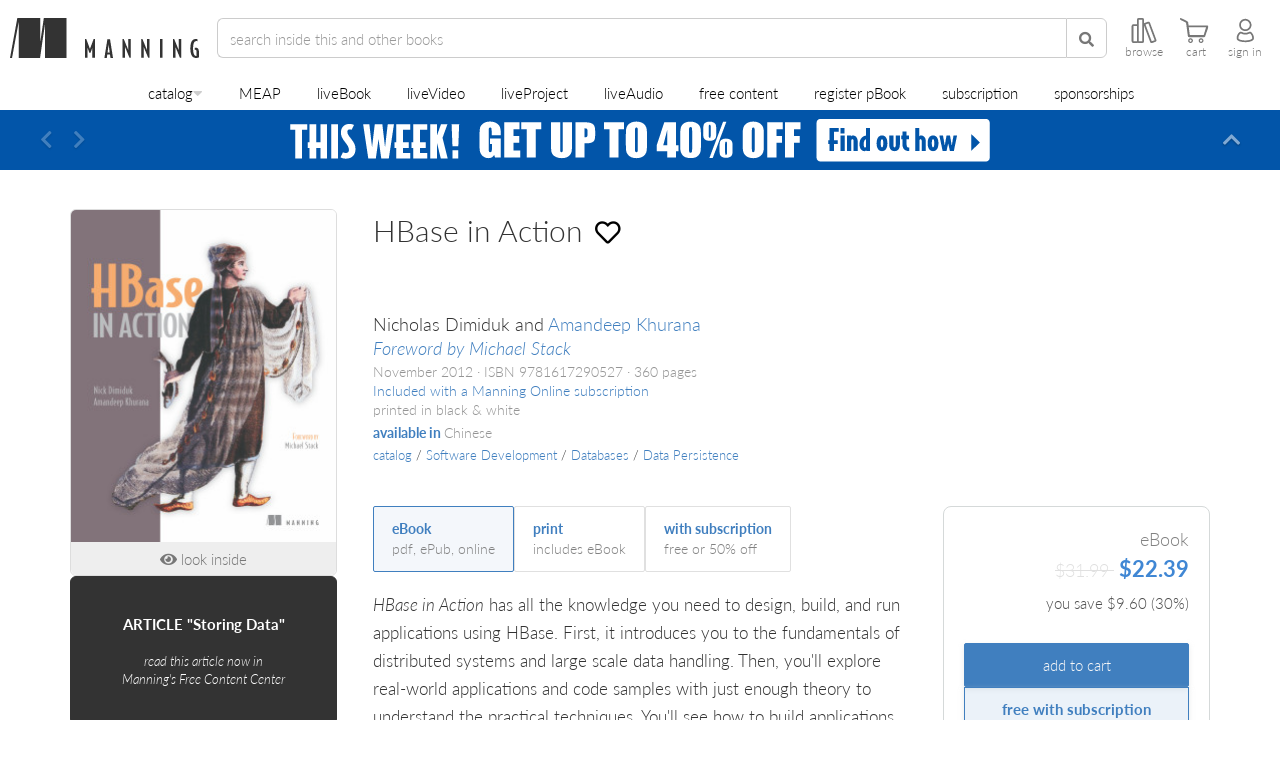

--- FILE ---
content_type: text/html; charset=utf-8
request_url: https://www.google.com/recaptcha/api2/aframe
body_size: 180
content:
<!DOCTYPE HTML><html><head><meta http-equiv="content-type" content="text/html; charset=UTF-8"></head><body><script nonce="ZGzSWaPS_OElhFOaor3MPg">/** Anti-fraud and anti-abuse applications only. See google.com/recaptcha */ try{var clients={'sodar':'https://pagead2.googlesyndication.com/pagead/sodar?'};window.addEventListener("message",function(a){try{if(a.source===window.parent){var b=JSON.parse(a.data);var c=clients[b['id']];if(c){var d=document.createElement('img');d.src=c+b['params']+'&rc='+(localStorage.getItem("rc::a")?sessionStorage.getItem("rc::b"):"");window.document.body.appendChild(d);sessionStorage.setItem("rc::e",parseInt(sessionStorage.getItem("rc::e")||0)+1);localStorage.setItem("rc::h",'1769921699942');}}}catch(b){}});window.parent.postMessage("_grecaptcha_ready", "*");}catch(b){}</script></body></html>

--- FILE ---
content_type: text/javascript;charset=UTF-8
request_url: https://www.manning.com/assets/readingGraphs/graphs-gtm-4c05174393be8ebb818c9eccb6a7259a.js
body_size: 508
content:
var process=process||{env:{NODE_ENV:"development"}},interacted=!1,tooltipShown=!1;function getNodeCategory(a){return null==a||null==a.tags||0==a.tags.length?"":a.tags[0].name}function sendImpressionForNodes(a){let b={},d=[];for(let c of a)d.push({id:c.bookId.toString(),name:c.name,edition:c.meap?"MEAP":"",category:getNodeCategory(c),brand:"book",list:"customers-also-reading-product-page",position:c.level});b.graph=d;$(document).trigger("graph-gtm",b)}
function graphInteraction(){interacted||($(document).trigger("graph-interaction-gtm"),interacted=!0)}function tooltipShownEvent(a){tooltipShown||(tooltipShown=!0,$(document).trigger("graph-tooltip-shown-gtm",a))}
function handleGraphMenuSelected(a){let b=a.tags.map(function(d){return d.name});a={list:"customers-also-reading-product-page",products:[{id:a.bookId.toString(),name:a.name,category:null!=b&&b.length?(b||[]).sort().join(","):"",brand:"book",position:a.level,edition:a.meap?"MEAP":""}]};$(document).trigger("graph-click-gtm",a);return!0};

--- FILE ---
content_type: text/javascript;charset=UTF-8
request_url: https://www.shopperapproved.com/product/28938/9781617290527.js
body_size: -71
content:

/*
Array
(
    [requested_url] => /product/28938/9781617290527.js
    [key] => 9781617290527
)

*/

var sa_cached = false;

var sa_filename = '/var/www/releases/7595_4c75e925b0b039dc5f6b9b7e5dc815de399384f9/widgets/../cached/product/28938/9781617290527.js';
//Cached 2026-02-01 03:28:59

        
var sa_productid = '9781617290527';
var sa_product_desc = 'HBase in Action';
var sa_product_image_src = 'https://images.manning.com/book/1/812b6ec-28f2-4234-9477-535dd4e62a23/dimidukkhurana.png';
 

(function(w,d,t,f,s,a){s=d.createElement(t),
a=d.getElementsByTagName(t)[0];s.async=1;s.src=f;a.parentNode.insertBefore(s,a)
})(window,document,'script','//www.shopperapproved.com/product/28938/merchantfallback.js');

